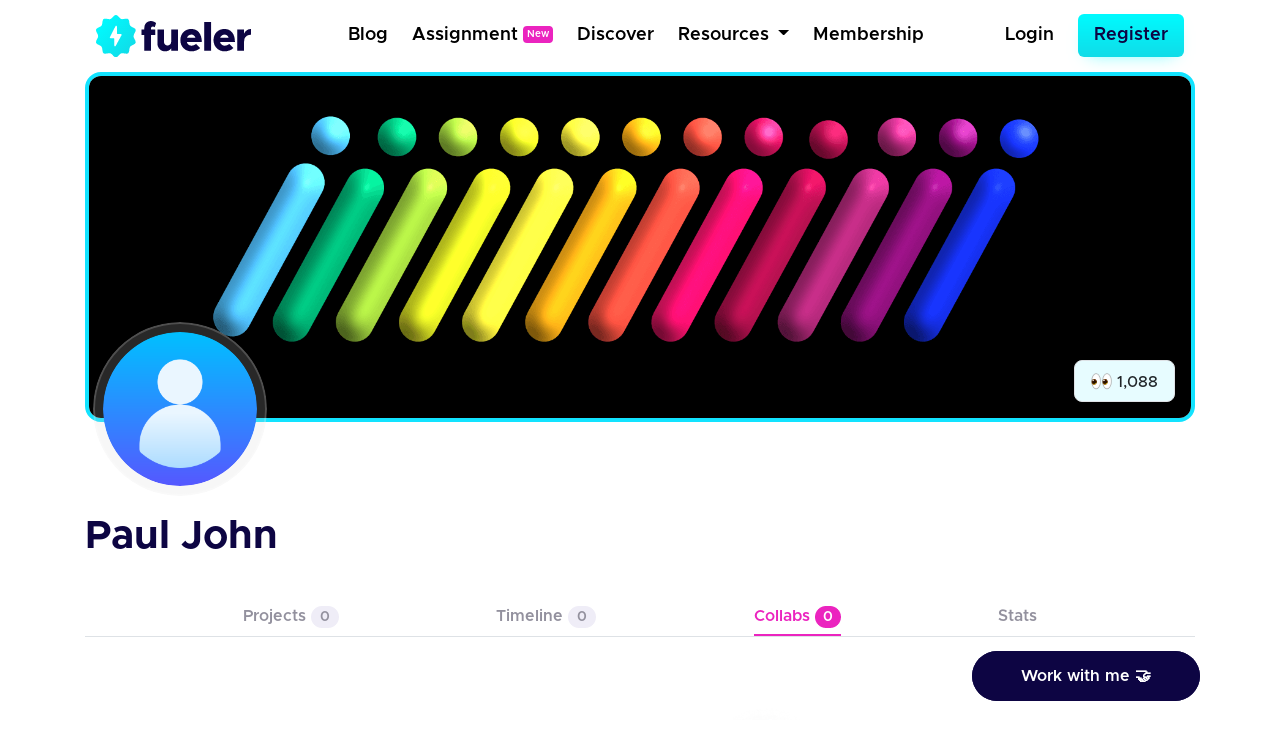

--- FILE ---
content_type: text/html; charset=UTF-8
request_url: https://fueler.io/paul/collaborations
body_size: 5928
content:
<!DOCTYPE html>
<html lang="en">
<head>
    <!-- Global site tag (gtag.js) - Google Analytics -->
    <script async src="https://www.googletagmanager.com/gtag/js?id=G-FE6LY2XXRG"></script>

    <script>
        window.dataLayer = window.dataLayer || [];
        function gtag(){dataLayer.push(arguments);}
        gtag('js', new Date());

        gtag('config', 'G-FE6LY2XXRG');
    </script>

    <!-- Clarity Tracking Code for https://fueler.io -->
    <script type="text/javascript">
        (function(c,l,a,r,i,t,y){
            c[a]=c[a]||function(){(c[a].q=c[a].q||[]).push(arguments)};
            t=l.createElement(r);t.async=1;t.src="https://www.clarity.ms/tag/"+i;
            y=l.getElementsByTagName(r)[0];y.parentNode.insertBefore(t,y);
        })(window, document, "clarity", "script", "csnu9ky44s");
    </script>

    <script async defer data-website-id="c11cacff-43b8-4736-937c-1aa8adf6cfda" src="https://umami.fueler.in/umami.js"></script>
    <meta charset="utf-8"> 
    <meta name="viewport" content="width=device-width, initial-scale=1">
    <!-- CSRF Token -->
    <meta name="csrf-token" content="9CpZIPsofEQal6LvIu1iGdPGW8PBdudnBja1K9Qj">
	<!-- Favicon -->
	<link rel="apple-touch-icon" sizes="120x120" href="https://fueler.io/images/fueler/main/favicon/apple-touch-icon.png" />
	<link rel="icon" type="image/png" sizes="32x32" href="https://fueler.io/images/fueler/main//favicon/favicon-32x32.png" />
	<link rel="icon" type="image/png" sizes="16x16" href="https://fueler.io/images/fueler/main//favicon/favicon-16x16.png" />
	<link rel="manifest" href="https://fueler.io/images/fueler/main/favicon/site.webmanifest" />
	<link rel="mask-icon" href="https://fueler.io/images/fueler/main/favicon/safari-pinned-tab.svg&quot; color=&quot;#5bbad5" />
	<link rel="shortcut icon" href="https://fueler.io/images/fueler/main/favicon/favicon.ico" />
    <meta name="msapplication-TileColor" content="#0d0543" />
	<meta name="msapplication-config" content="https://fueler.io/images/fueler/main/favicon/browserconfig.xml" />
	<meta name="theme-color" content="#ffffff" />
    
    <!-- Font Awesome -->
    <link rel="stylesheet" href="https://use.fontawesome.com/releases/v5.6.3/css/all.css">

    <!-- Styles -->
    <link href="https://fueler.io/css/fueler/profile.css" rel="stylesheet">
    <script src="https://code.jquery.com/jquery-3.5.1.js" crossorigin="anonymous"></script>
    <script src="https://cdn.jsdelivr.net/npm/bootstrap@4.6.2/dist/js/bootstrap.bundle.min.js" crossorigin="anonymous" defer></script>
    <script src="https://cdn.ckeditor.com/ckeditor5/35.3.2/classic/ckeditor.js"></script>

    
    <style>
        .lds-ring {
            display: inline-block;
            position: relative;
            width: 70px;
            height: 70px;
        }

        .lds-ring div {
            box-sizing: border-box;
            display: block;
            position: absolute;
            width: 54px;
            height: 54px;
            margin: 8px;
            border: 8px solid #09c9e3;
            border-radius: 50%;
            animation: lds-ring 1.2s cubic-bezier(0.5, 0, 0.5, 1) infinite;
            border-color: #09c9e3 transparent transparent transparent;
        }

        .lds-ring div:nth-child(1) {
            animation-delay: -0.45s;
        }

        .lds-ring div:nth-child(2) {
            animation-delay: -0.3s;
        }

        .lds-ring div:nth-child(3) {
            animation-delay: -0.15s;
        }

        @keyframes  lds-ring {
            0% {
                transform: rotate(0deg);
            }
            100% {
                transform: rotate(360deg);
            }
        }

        @media  screen and (max-width:768px){
            .user_profile_view{
                padding: .25rem .5rem !important;
            }
            .user_profile_view p{
                padding: 0 !important;
            }
            .user_profile_view img{width: 1rem !important}
            #profile-views{font-size: 12px !important, top:0 !important}
        }
        a{
            text-decoration: unset;
            color: #212529 ;

        }

    </style>
</head>
<body>
            <nav class="navbar navbar-expand-md navbar-light bg-white">
    <div class="container-fluid fixed-position">
        <a class="navbar-brand" href="https://fueler.io">
                
                <img src="https://fueler.io/images/fueler/main/fueler_logo.svg" alt="Fueler Beta logo" style="max-width:155px;">
                    </a>
                    
            <button class="navbar-toggler border-0" type="button" data-toggle="collapse" data-target="#navbarSupportedContent" aria-controls="navbarSupportedContent" aria-expanded="false" aria-label="Toggle navigation">
                <img src="https://fueler.io/images/menu.png" alt="">
            </button>
        
        <div class="collapse navbar-collapse" id="navbarSupportedContent">

            <!-- Right Side Of Navbar -->
            
            <ul class="navbar-nav bg-screen-menu justify-content-center m-auto">
                
                <li class="nav-item ">
                    <a class="nav-link ml-2"  href="/blog">Blog</a>
                </li>

                <li class="nav-item ">
                    <a class="nav-link ml-2"  href="/assignment" >Assignment<span style="font-size: 10px;margin-left:5px; position:relative; top:-3px" class="badge badge-secondary">New</span></a>
                </li>

                <li class="nav-item ">
                    <a class="nav-link ml-2 "  href="/discover">Discover</a>
                </li>
                
                
                
                <li class="nav-item dropdown dropdown-navbar">
                    <a class="nav-link dropdown-toggle ml-2" href="#" id="navbarDropdown" role="button" data-toggle="dropdown" aria-haspopup="true" aria-expanded="false">
                        Resources
                    </a>
                    <div class="dropdown-navbar-menu dropdown-menu" aria-labelledby="navbarDropdown">
                        <div class="row">
                            <div class="col-md-8">
                                <div class="d-flex">
                                    <div class="nav-content-left">
                                        <div class="nav-content-left-image">
                                            <h4>Blogs</h4>
                                            <img src="https://fueler.io/images/fueler/main/navbar/blog-thumb.png" class="mw-100" alt="">
                                        </div>
                                        <div class="nav-content-left-links">
                                            <a href="https://fueler.io/blog/fueler-proof-of-work-guide-with-examples" target="_blank">Proof of Work Guide </a>
                                            <a href="https://fueler.io/blog/how-to-use-fueler-as-a-freelancer" target="_blank">How to Use Fueler as a Freelancer?</a>
                                            <a href="https://fueler.io/blog/7-reason-why-fueler-is-the-tool-you-have-been-looking-for" target="_blank">7 reasons why Fueler is the portfolio tool you need</a>
                                        </div>
                                    </div>

                                    <div class="nav-content-left">
                                        <div class="nav-content-left-image">
                                            <h4>Free Assets</h4>
                                            <img src="https://fueler.io/images/fueler/main/navbar/free-assets__thumb.png" class="mw-100" alt="">
                                        </div>
                                        <div class="nav-content-left-links">
                                            <a href="https://fueler.io/creatons" target="_blank">Free 3D Icons</a>
                                            
                                            <a href="https://fueler.io/valueread" target="_blank">101 JavaScript Proof of Work Ideas </a>
                                        </div>
                                    </div>

                                    <div class="nav-content-left">
                                        <div class="nav-content-left-image">
                                            <h4>Playbooks</h4>
                                            <img src="https://fueler.io/images/fueler/main/navbar/playbooks-thumb.png" class="mw-100" alt="">
                                        </div>
                                        <div class="nav-content-left-links">
                                            <a href="https://fueler.io/valueread" target="_blank">Writing Playbook</a>
                                            <a href="https://fueler.io/valueread" target="_blank">UI/UX Design Playbook</a>
                                            <a href="https://fueler.io/valueread" target="_blank">Front-End Dev Playbook</a>
                                            <a href="https://fueler.io/valueread" target="_blank">Google Search Tips & Tricks</a>
                                        </div>
                                    </div>
                                    
                                </div>
                            </div>
                            <div class="col-md-4">
                                <div class="nav-content-right row">
                                    <div class="col-md-6">
                                        <div class="nav-content-right-image">
                                            <h4>Valueread</h4>
                                            <a href="https://fueler.io/valueread">
                                                <img src="https://fueler.io/images/fueler/main/navbar/valueread-thumb.png" class="mw-100" alt="">
                                            </a>
                                        </div>
                                    </div>
                                    <div class="col-md-6">
                                        <div class="nav-content-right-image">
                                            <h4>Cold Email</h4>
                                            <a href="https://coldemail.substack.com/" target="_blank">
                                                <img src="https://fueler.io/images/fueler/main/navbar/cold-email-leverage.png" style="border-radius: 20px" class="mw-100" alt="">
                                            </a>
                                        </div>
                                    </div>
                                    
                                    <div class="col-md-6">
                                        <div class="nav-content-right-image">
                                            <h4>PoW Ideas</h4>
                                            <a href="https://fueler.io/proof-of-work-ideas" target="_blank">
                                                <img src="https://fueler.io/images/fueler/main/navbar/POW-ideas__thumb.png" class="mw-100" alt="">
                                            </a>
                                        </div>
                                    </div>
                                </div>
                            </div>
                        </div>
                    </div>
                </li>

                <li class="nav-item ">
                    <a class="nav-link ml-2 "  href="/fueler-membership">Membership</a>
                </li>

            </ul>

            <ul class="navbar-nav bg-screen-menu m-0" style="align-items:center">
            

                <!-- Authentication Links -->
                                    <li class="nav-item ">
                        <a class="nav-link  mr-3" href="https://fueler.io/login">Login</a>
                    </li>
                    <li class="nav-item">
                        <a class="btn  btn-primary btn-lg" style="border-radius:6px" href="https://fueler.io/register">Register</a>
                    </li>
                            </ul>

            
            <ul class="navbar-nav ml-auto small-screen-menu" style="align-items:baseline">

                

                    <li class="nav-item ">
                        <a class="nav-link  mr-2"  href="/discover">Discover</a>
                    </li>
                    <li class="nav-item ">
                        <a class="nav-link  mr-2"  href="/valueread">Valueread</a>
                    </li>
                    <li class="nav-item  ">
                        <a class="nav-link  mr-2" href="/assignment" >Assignment <span style="font-size: 10px;margin-left:5px; position:relative; top:-3px" class="badge badge-secondary">New</span></a>
                    </li>
                    
                    <li class="nav-item ">
                        <a class="nav-link  mr-2"  href="/fueler-membership">Membership</a>
                    </li>
                    <li class="nav-item">
                        <a class="nav-link  mr-3" href="https://fueler.io/login">Login</a>
                    </li>
                    <li class="nav-item mt-2">
                        <a class="btn  button button--main" style="border-radius: 6px" href="https://fueler.io/register">Register</a>
                    </li>

                            </ul>

            
        </div>

            </div>
</nav>        <div class="loading">Loading&#8230;</div>    
    <main class="user-profile">
        <div class="container-fluid">
            
            <header class="pb-4" style="position: relative">
                
                
                <div class="user-header position-relative freemium-border" style="max-height:350px">
                    
                                        <img class="mw-100" src="https://fueler.io/storage/users/cover_image/kiwismedia-cover.png" style="overflow: hidden;width:100%;" alt="" >
                    <div data-toggle="tooltip" data-placement="top" title="Profile Views" class="position-absolute border py-1 px-3 user-collaborator d-block user_profile_view" style="border-radius:0.5rem;right: 1rem; bottom:1rem; width:fit-content">
                        <p class="mb-0 py-1"><span><img src="https://em-content.zobj.net/source/apple/354/eyes_1f440.png" width="21px" alt=""></span> <span style="position: relative;top:1px" id="profile-views"></span></p>
                    </div>  
                </div>                
                
                <div class="user-dp">
                    <div class="user-dp-background">
                        <img class="mw-100" src="https://fueler.io/storage/users/avatar/default.png" alt="" >
                    </div>                    
                </div>
            </header>

            <div class="row align-items-baseline">
                <div class="col-md-7">                
                    
                    <div class="user-details">
                        
                        <div class="user-name pt-3 d-flex align-items-center">
                            <h2 class="text-dark-blue font-weight-bold mb-0">Paul John</h2>
                                                    </div>                        
                        
                                                             
                    </div>

                    
                                        
                                        
                                    </div>

                <div class="col-md-5">
                    <div class="d-flex justify-content-end flex-wrap" style="gap: .5rem">
                        
                                                
                        
                                                
                    </div>
                </div>
            </div>
        </div>

        
        <section class="container-fluid">
            
            
            <div class="user-profile-nav my-4 py-4" >
                <div class="d-flex align-items-center border-bottom user-profile-nav_mbl" style="justify-content: space-evenly;padding-bottom:8px;" >
                    
                    <div>
                        <a href="https://fueler.io/paul" class=""> Projects <span class="count">0</span></a>
                    </div>                    
                                                            <div>
                        <a href="/paul/timeline" class="">Timeline <span class="count">0</span></a>
                    </div>                    
                    <div>
                        <a href="/paul/collaborations" class="active"> Collabs <span class="count">0</span></a>
                    </div>
                    <div>                        
                                                    <a href="#" data-toggle="modal" data-target="#signupWallModal">Stats</a>
                                            </div>
                </div>
            </div>

                 <div class="user-project mb-5">
        <div class="d-flex justify-content-center flex-wrap user-project-parent">
            
                
                <div class="d-flex justify-content-center w-100" >
                    <div class="col-md-6 mt-2 mb-5">

                        <div class="blank-content-image text-center">

                            <img style="max-width:80%"  src="https://fueler.io/images/fueler/blank_profile/collaboration_blank.png" alt="">

                        </div>

                    </div>
                </div>
                
                            
                    </div>
     </div>

        </section> 
                    
                    <div class="">                
                <div class="kind-word-button">
                    <a href="#" class="py-3 px-5" id="kind-word-button" data-toggle="modal" data-target="#workWithMeModal">
                        <span>Work with me 🤝</span>
                    </a>
                </div>
            </div>
        
        <!-- Modal -->
<div class="main-modal signup-wall">
    
    <div class="modal fade" id="signupWallModal" tabindex="-1" aria-labelledby="exampleModalLabel" aria-hidden="true" >
        <div class="modal-dialog modal-dialog-centered">
            <div class="modal-content">
                <div class="modal-body p-4" >

                    <div class="float-right">
                        <button type="button" class="close" data-dismiss="modal" aria-label="Close" style="font-size: 2rem">
                            <span aria-hidden="true">&times;</span>
                        </button>

                    </div>

                    <div class="signup-wall-thunder">
                        <img src="https://fueler.io/images/fueler/main/thunder-modal.png" width="56" alt="">
                    </div>

                    <div class="pb-3 pr-3 pl-3 pt-1 text-center">
                        <div class="signup-wall-heading">
                            <h2>Find out their Social Capital</h2>
                        </div>

                        <div class="signup-wall-middle mt-4 ml-auto mr-auto" style="width:80%">
                            <p>Take a look at how the world is engaging with their proof of work</p>
                        </div>

                        <div class="signup-wall-google mt-4 pb-2 pt-2">
                            <div class="google" style="width: 100%">
                                <a
                                href="https://fueler.io/social-auth/google"
                                    type="button"
                                    name=""
                                    id=""
                                    class="login-form__social-google"
                                    btn-lg
                                    btn-block
                                >
                                    <span
                                        ><img src="https://fueler.io/images/fueler/login-signup/google-logo.png" alt="Google Logo"
                                    /></span> &nbsp;
                                    Login with Google
                                </a>
                            </div>
                        </div>
                        


                        <div class="mt-4 pt-2 signup-wall-bottom">

                            <p class="mb-0">Already have an account <a href="/login"> Login Now</a></p>

                        </div>
                            

                    </div>

                </div>
            </div>
        </div>
    </div>
</div>
        
                    <!--Success Modal -->
<div class="fueler-user-modal">
    <div class="modal fade pr-0" id="workWithMeModal" tabindex="-1" role="dialog">

                
            <div class="modal-dialog modal-dialog-centered">
                <div class="modal-content" style="background: #fff">
                    <div class="modal-body p-4" >

                        <div class="float-right">
                            <button type="button" class="close" data-dismiss="modal" aria-label="Close" style="font-size: 2rem">
                                <span aria-hidden="true">&times;</span>
                            </button>
                        </div>
                        
                        

                        <div class="signup-wall-thunder">
                            <img src="https://fueler.io/images/fueler/main/thunder-modal.png" width="56" alt="">
                        </div>

                        <div class="pb-3 pr-3 pl-3 pt-1 text-center">
                            <div class="signup-wall-heading">
                                <h2>Login to work with </h2>
                                <h1 class="fw-700 text-dark-blue"><span>Paul John</span></h1 >
                            </div>

                            

                            <div class="signup-wall-google mt-4 pb-2 pt-2">
                                <div class="google" style="width: 100%">
                                    <a
                                    href="https://fueler.io/social-auth/google"
                                        type="button"
                                        name=""
                                        id=""
                                        class="login-form__social-google"
                                        btn-lg
                                        btn-block
                                    >
                                        <span
                                            ><img src="https://fueler.io/images/fueler/login-signup/google-logo.png" alt="Google Logo"
                                        /></span> &nbsp;
                                        Login with Google
                                    </a>
                                </div>
                            </div>
                            


                            <div class="mt-4 pt-2 signup-wall-bottom">

                                <p class="mb-0">Already have an account <a href="/login"> Login Now</a></p>

                            </div>
                                

                        </div>

                    </div>
                </div>
            </div>

                
    </div>

</div>

<div class="modal" id="success_message_modal" tabindex="-1" role="dialog">
        <div class="modal-dialog" role="document">
            <div class="modal-content bg-white">
            <div class="modal-body p-4">
                <div class="float-right">
                    <button type="button" class="close" data-dismiss="modal" aria-label="Close">
                        <span aria-hidden="true" style="font-size: 2rem">&times;</span>
                    </button>
                </div>
                <div class="success-main-modal text-center">

                    <div class="fueler-success-image m-3">
                        <img src="https://res.cloudinary.com/kiwismedia/image/upload/v1639899270/fueler-emoji/y2yrznruys63ev5jegov.png" alt="" width="95px"> 
                    </div>
                    
                    <h1 class="mb-3 pt-3 text-dark-blue" style="font-size: 2rem;line-height:1.4;font-weight:600"  id="success_meesage">Email Sent Successfully
                    </h1>
                    
                    
                </div>
            </div>
            </div>
        </div>
    </div>

    <script>
         function mergeFieldsOnSubmit() {
            // Get values from the two input fields
            var input1Value = document.getElementById('country_code').value;
            var input2Value = document.getElementById('phone_number').value;

            // Concatenate the values and set them in a new field
            var mergedValue = input1Value + input2Value;
            document.getElementById('phone_number_with_country_code').value = mergedValue;

            // Optionally, you can clear the original input fields
            // document.getElementById('input1').value = '';
            // document.getElementById('input2').value = '';
            
            // Returning true to allow form submission
            return true;
        }


        // JSON data
        const countries = [
            {
                "name": "India",
                "dial_code": "+91"
            },
        ];

        // Get the select element
        const selectElement = document.getElementById("country_code");

        // Populate the select element with options
        countries.forEach(country => {
            const option = document.createElement("option");
            option.value = country.dial_code;
            // option.text = `${country.dial_code} (${country.name})`;
            option.text = `${country.dial_code} (${country.name})`;

            // Add selected attribute for India
            if (country.name === "India") {
                option.selected = true;
            }

            selectElement.appendChild(option);
        });
    </script>                    
        
                    

            <div class="container">
                <div class="row justify-content-center my-5">
                    <div class="col-12 col-sm-12 col-md-12 col-lg-8">
                        <div class="card bg-primary-100 py-2" style="border-radius: 8px;border:1px solid #09C9E3">
                            <div class="card-body">
                                <div class="d-flex justify-content-center align-items-center flex-column">
                                    <h3 class="mb-3 fw-600 text-primary-dark">Create your portfolio today</h3>
                                    <a href="/register" class="btn button button--dark text-white fs-6 fw-500">Get Started - It's Free</a>
                                </div>
                            </div>
                        </div>
                    </div>
                </div>
            </div>


             

            <footer class="py-4 text-center m-auto" style="background: #fafafa;">
                <div class="container pt-2">
                    <div class="row justify-content-center">
                        <div class="col-md-8">
                            <div class="footer-copyright footer-logo">
                                <img class="mw-100" src="https://fueler.io/images/fueler/main/fueler_logo.png" alt="Fueler logo" width="150" />
                            </div>
                        </div>
                        <div class="col-md-12 footer-divider" style="padding-top:8px;padding-bottom:8px;">
                            <div class="footer-copyright text-center ">
                                <p class="pt-2 mb-0 fw-500">Copyright © Kiwismedia Technologies Private Limited</p>
                                <p class="mb-0 pt-2 text-center fw-500">Heartcrafted with <i style="color:red" class="fa">&#xf004;</i> remotely in India</p>       
                            </div>
                            
                        </div>
                    </div>
                </div>
            </footer>
                
    </main> 
    
    <script>
        $(function () {
            $('[data-toggle="tooltip"]').tooltip()
        });

        $( window ).on("load", function() {
            $.ajax({
                url: 'https://fueler.io/api/paul/get-profile-view',
                dataType: 'JSON',
                success: function (data) {
                    $("#profile-views").append(data.count);
                }
            })
        });
    </script>

    <script defer src="https://static.cloudflareinsights.com/beacon.min.js/vcd15cbe7772f49c399c6a5babf22c1241717689176015" integrity="sha512-ZpsOmlRQV6y907TI0dKBHq9Md29nnaEIPlkf84rnaERnq6zvWvPUqr2ft8M1aS28oN72PdrCzSjY4U6VaAw1EQ==" data-cf-beacon='{"version":"2024.11.0","token":"9ed7824e11814fce811df6c22b41b97d","r":1,"server_timing":{"name":{"cfCacheStatus":true,"cfEdge":true,"cfExtPri":true,"cfL4":true,"cfOrigin":true,"cfSpeedBrain":true},"location_startswith":null}}' crossorigin="anonymous"></script>
</body>
</html>